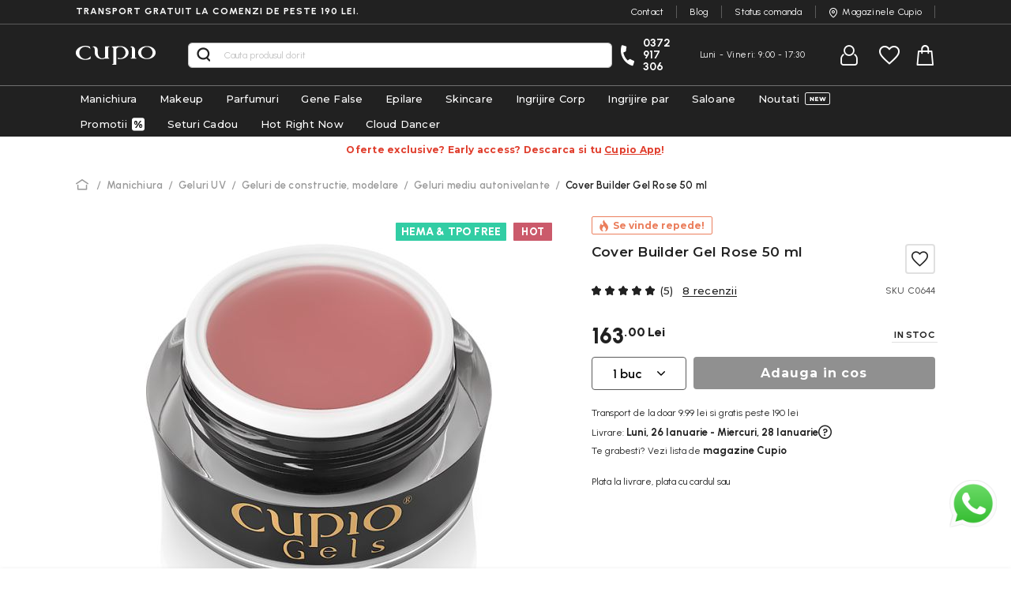

--- FILE ---
content_type: application/javascript
request_url: https://cdn.cupio.ro/static/version1768540033/frontend/Oak3/theme-blank/ro_RO/Amasty_AdvancedReview/js/components/amrev-loader.min.js
body_size: 67
content:
define(['jquery'],function($){'use strict';return{options:{wrapper:'[data-amload-js="container"]',blockSelect:'[data-amload-js="block"]',containerTemplate:'<figure class="am-load-block" data-amload-js="block"></figure>',overlayTemplate:'<div class="am-dots"></div>',dotTemplate:'<span class="am-dot"></span>',dotsQty:8},nodeElem:{},init:function(wrapper){var self=this,blockNode=$(wrapper).find(self.options.blockSelect);self.options.wrapper=wrapper;if(!blockNode.length){self._create();self._addElem();}
if(blockNode.length){blockNode.show();}},stop:function(wrapper){var self=this;$(wrapper).find(self.options.blockSelect).hide();},start:function(wrapper){var self=this;$(wrapper).find(self.options.blockSelect).show();},_create:function(){var self=this;if(!self.nodeElem.length){var container=$(self.options.containerTemplate),overlay=$(self.options.overlayTemplate);container.append(overlay);for(var i=0;i<self.options.dotsQty;i++){overlay.append($(self.options.dotTemplate));}
self.nodeElem=container;}},_addElem:function(){var self=this;$(self.options.wrapper).append(self.nodeElem);}}});

--- FILE ---
content_type: application/javascript
request_url: https://cdn.cupio.ro/static/version1768540033/frontend/Oak3/theme-blank/ro_RO/Amasty_Faq/js/askform.min.js
body_size: 224
content:
define(['jquery','uiComponent','Magento_Customer/js/customer-data','Magento_Customer/js/view/customer','mage/validation'],function($,Component,customerData){return Component.extend({initialize:function(config){this.faq=customerData.get('faq');this._super();},saveData:function(){customerData.set('faq',this.faq());},initObservable:function(){this._super().observe({title:this.faq().title,email:this.faq().email,name:this.faq().name,isEmailVisible:null,isNameVisible:null,isNotificationVisible:null,isNotificationChecked:null});this.title.subscribe(function(value){this.faq().title=value;this.saveData();}.bind(this));this.email.subscribe(function(value){this.faq().email=value;this.saveData();}.bind(this));this.name.subscribe(function(value){this.faq().name=value;this.saveData();}.bind(this));this.faq.subscribe(function(value){if(this.name()!=value.name){this.name(value.name)}
if(this.email()!=value.email){this.email(value.email)}
if(this.title()!=value.title){this.title(value.title)}}.bind(this));return this;},toggleEmail:function(element){this.isEmailVisible(element.checked);this.isNotificationChecked(element.checked);},toggleNameAndNotification:function(element){this.isNameVisible(element.checked);this.isNotificationVisible(element.checked);this.isEmailVisible(element.checked&&this.isNotificationChecked());},formSubmit:function(form){if(!$(form).validation()||!$(form).validation('isValid')){return false;}
$(form).find(':input').attr('readonly',true);$(form).find('button').attr('disabled',true);return true;},closeForm:function(){$('.ask-form-container').toggleClass('amfaq-hidden');}});});

--- FILE ---
content_type: application/javascript
request_url: https://cdn.cupio.ro/static/version1768540033/frontend/Oak3/theme-blank/ro_RO/OX_AjaxWishlist/js/ajax-wishlist.min.js
body_size: -200
content:
define(['jquery','Magento_Customer/js/customer-data','uiComponent','ko'],function($,customerData,Component,ko){'use strict';return Component.extend({wishlistitem:ko.observable(),initialize:function(){this._super();this.wishlistitem=customerData.get('wishlist');},});});

--- FILE ---
content_type: application/javascript
request_url: https://cdn.cupio.ro/static/version1768540033/frontend/Oak3/theme-blank/ro_RO/jquery/jquery.validate.min.js
body_size: 10268
content:
/*!
 * jQuery Validation Plugin v1.19.5
 *
 * https://jqueryvalidation.org/
 *
 * Copyright (c) 2022 Jörn Zaefferer
 * Released under the MIT license
 */
(function(factory){if(typeof define==="function"&&define.amd){define(["jquery","jquery/jquery.metadata"],factory);}else if(typeof module==="object"&&module.exports){module.exports=factory(require("jquery"));}else{factory(jQuery);}}(function($){$.extend($.fn,{validate:function(options){if(!this.length){if(options&&options.debug&&window.console){console.warn("Nothing selected, can't validate, returning nothing.");}
return;}
var validator=$.data(this[0],"validator");if(validator){return validator;}
this.attr("novalidate","novalidate");validator=new $.validator(options,this[0]);$.data(this[0],"validator",validator);if(validator.settings.onsubmit){this.on("click.validate",":submit",function(event){validator.submitButton=event.currentTarget;if($(this).hasClass("cancel")){validator.cancelSubmit=true;}
if($(this).attr("formnovalidate")!==undefined){validator.cancelSubmit=true;}});this.on("submit.validate",function(event){if(validator.settings.debug){event.preventDefault();}
function handle(){var hidden,result;if(validator.submitButton&&(validator.settings.submitHandler||validator.formSubmitted)){hidden=$("<input type='hidden'/>").attr("name",validator.submitButton.name).val($(validator.submitButton).val()).appendTo(validator.currentForm);}
if(validator.settings.submitHandler&&!validator.settings.debug){result=validator.settings.submitHandler.call(validator,validator.currentForm,event);if(hidden){hidden.remove();}
if(result!==undefined){return result;}
return false;}
return true;}
if(validator.cancelSubmit){validator.cancelSubmit=false;return handle();}
if(validator.form()){if(validator.pendingRequest){validator.formSubmitted=true;return false;}
return handle();}else{validator.focusInvalid();return false;}});}
return validator;},valid:function(){var valid,validator,errorList;if($(this[0]).is("form")){valid=this.validate().form();}else{errorList=[];valid=true;validator=$(this[0].form).validate();this.each(function(){valid=validator.element(this)&&valid;if(!valid){errorList=errorList.concat(validator.errorList);}});validator.errorList=errorList;}
return valid;},rules:function(command,argument){var element=this[0],isContentEditable=typeof this.attr("contenteditable")!=="undefined"&&this.attr("contenteditable")!=="false",settings,staticRules,existingRules,data,param,filtered;if(element==null){return;}
if(!element.form&&isContentEditable){element.form=this.closest("form")[0];element.name=this.attr("name");}
if(element.form==null){return;}
if(command){settings=$.data(element.form,"validator").settings;staticRules=settings.rules;existingRules=$.validator.staticRules(element);switch(command){case"add":$.extend(existingRules,$.validator.normalizeRule(argument));delete existingRules.messages;staticRules[element.name]=existingRules;if(argument.messages){settings.messages[element.name]=$.extend(settings.messages[element.name],argument.messages);}
break;case"remove":if(!argument){delete staticRules[element.name];return existingRules;}
filtered={};$.each(argument.split(/\s/),function(index,method){filtered[method]=existingRules[method];delete existingRules[method];});return filtered;}}
data=$.validator.normalizeRules($.extend({},$.validator.metadataRules(element),$.validator.classRules(element),$.validator.attributeRules(element),$.validator.dataRules(element),$.validator.staticRules(element)),element);if(data.required){param=data.required;delete data.required;data=$.extend({required:param},data);}
if(data.remote){param=data.remote;delete data.remote;data=$.extend(data,{remote:param});}
return data;}});var trim=function(str){return str.replace(/^[\s\uFEFF\xA0]+|[\s\uFEFF\xA0]+$/g,"");};$.extend($.expr.pseudos||$.expr[":"],{blank:function(a){return!trim(""+$(a).val());},filled:function(a){var val=$(a).val();return val!==null&&!!trim(""+val);},unchecked:function(a){return!$(a).prop("checked");}});$.validator=function(options,form){this.settings=$.extend(true,{},$.validator.defaults,options);this.currentForm=form;this.init();};$.validator.format=function(source,params){if(arguments.length===1){return function(){var args=$.makeArray(arguments);args.unshift(source);return $.validator.format.apply(this,args);};}
if(params===undefined){return source;}
if(arguments.length>2&&params.constructor!==Array){params=$.makeArray(arguments).slice(1);}
if(params.constructor!==Array){params=[params];}
$.each(params,function(i,n){source=source.replace(new RegExp("\\{"+i+"\\}","g"),function(){return n;});});return source;};$.extend($.validator,{defaults:{messages:{},groups:{},rules:{},errorClass:"error",pendingClass:"pending",validClass:"valid",errorElement:"label",focusCleanup:false,focusInvalid:true,errorContainer:$([]),errorLabelContainer:$([]),onsubmit:true,ignore:":hidden",ignoreTitle:false,onfocusin:function(element){this.lastActive=element;if(this.settings.focusCleanup){if(this.settings.unhighlight){this.settings.unhighlight.call(this,element,this.settings.errorClass,this.settings.validClass);}
this.hideThese(this.errorsFor(element));}},onfocusout:function(element){if(!this.checkable(element)&&(element.name in this.submitted||!this.optional(element))){this.element(element);}},onkeyup:function(element,event){var excludedKeys=[16,17,18,20,35,36,37,38,39,40,45,144,225];if(event.which===9&&this.elementValue(element)===""||$.inArray(event.keyCode,excludedKeys)!==-1){return;}else if(element.name in this.submitted||element.name in this.invalid){this.element(element);}},onclick:function(element){if(element.name in this.submitted){this.element(element);}else if(element.parentNode.name in this.submitted){this.element(element.parentNode);}},highlight:function(element,errorClass,validClass){if(element.type==="radio"){this.findByName(element.name).addClass(errorClass).removeClass(validClass);}else{$(element).addClass(errorClass).removeClass(validClass);}},unhighlight:function(element,errorClass,validClass){if(element.type==="radio"){this.findByName(element.name).removeClass(errorClass).addClass(validClass);}else{$(element).removeClass(errorClass).addClass(validClass);}}},setDefaults:function(settings){$.extend($.validator.defaults,settings);},messages:{required:"This field is required.",remote:"Please fix this field.",email:"Please enter a valid email address.",url:"Please enter a valid URL.",date:"Please enter a valid date.",dateISO:"Please enter a valid date (ISO).",number:"Please enter a valid number.",digits:"Please enter only digits.",equalTo:"Please enter the same value again.",maxlength:$.validator.format("Please enter no more than {0} characters."),minlength:$.validator.format("Please enter at least {0} characters."),rangelength:$.validator.format("Please enter a value between {0} and {1} characters long."),range:$.validator.format("Please enter a value between {0} and {1}."),max:$.validator.format("Please enter a value less than or equal to {0}."),min:$.validator.format("Please enter a value greater than or equal to {0}."),step:$.validator.format("Please enter a multiple of {0}.")},autoCreateRanges:false,prototype:{init:function(){this.labelContainer=$(this.settings.errorLabelContainer);this.errorContext=this.labelContainer.length&&this.labelContainer||$(this.currentForm);this.containers=$(this.settings.errorContainer).add(this.settings.errorLabelContainer);this.submitted={};this.valueCache={};this.pendingRequest=0;this.pending={};this.invalid={};this.reset();var currentForm=this.currentForm,groups=(this.groups={}),rules;$.each(this.settings.groups,function(key,value){if(typeof value==="string"){value=value.split(/\s/);}
$.each(value,function(index,name){groups[name]=key;});});rules=this.settings.rules;$.each(rules,function(key,value){rules[key]=$.validator.normalizeRule(value);});function delegate(event){var isContentEditable=typeof $(this).attr("contenteditable")!=="undefined"&&$(this).attr("contenteditable")!=="false";if(!this.form&&isContentEditable){this.form=$(this).closest("form")[0];this.name=$(this).attr("name");}
if(currentForm!==this.form){return;}
var validator=$.data(this.form,"validator"),eventType="on"+event.type.replace(/^validate/,""),settings=validator.settings;if(settings[eventType]&&!$(this).is(settings.ignore)){settings[eventType].call(validator,this,event);}}
$(this.currentForm).on("focusin.validate focusout.validate keyup.validate",":text, [type='password'], [type='file'], select, textarea, [type='number'], [type='search'], "+"[type='tel'], [type='url'], [type='email'], [type='datetime'], [type='date'], [type='month'], "+"[type='week'], [type='time'], [type='datetime-local'], [type='range'], [type='color'], "+"[type='radio'], [type='checkbox'], [contenteditable], [type='button']",delegate).on("click.validate","select, option, [type='radio'], [type='checkbox']",delegate);if(this.settings.invalidHandler){$(this.currentForm).on("invalid-form.validate",this.settings.invalidHandler);}},form:function(){this.checkForm();$.extend(this.submitted,this.errorMap);this.invalid=$.extend({},this.errorMap);if(!this.valid()){$(this.currentForm).triggerHandler("invalid-form",[this]);}
this.showErrors();return this.valid();},checkForm:function(){this.prepareForm();for(var i=0,elements=(this.currentElements=this.elements());elements[i];i++){this.check(elements[i]);}
return this.valid();},element:function(element){var cleanElement=this.clean(element),checkElement=this.validationTargetFor(cleanElement),v=this,result=true,rs,group;if(checkElement===undefined){delete this.invalid[cleanElement.name];}else{this.prepareElement(checkElement);this.currentElements=$(checkElement);group=this.groups[checkElement.name];if(group){$.each(this.groups,function(name,testgroup){if(testgroup===group&&name!==checkElement.name){cleanElement=v.validationTargetFor(v.clean(v.findByName(name)));if(cleanElement&&cleanElement.name in v.invalid){v.currentElements.push(cleanElement);result=v.check(cleanElement)&&result;}}});}
rs=this.check(checkElement)!==false;result=result&&rs;if(rs){this.invalid[checkElement.name]=false;}else{this.invalid[checkElement.name]=true;}
if(!this.numberOfInvalids()){this.toHide=this.toHide.add(this.containers);}
this.showErrors();$(element).attr("aria-invalid",!rs);}
return result;},showErrors:function(errors){if(errors){var validator=this;$.extend(this.errorMap,errors);this.errorList=$.map(this.errorMap,function(message,name){return{message:message,element:validator.findByName(name)[0]};});this.successList=$.grep(this.successList,function(element){return!(element.name in errors);});}
if(this.settings.showErrors){this.settings.showErrors.call(this,this.errorMap,this.errorList);}else{this.defaultShowErrors();}},resetForm:function(){if($.fn.resetForm){$(this.currentForm).resetForm();}
this.invalid={};this.submitted={};this.prepareForm();this.hideErrors();var elements=this.elements().removeData("previousValue").removeAttr("aria-invalid");this.resetElements(elements);},resetElements:function(elements){var i;if(this.settings.unhighlight){for(i=0;elements[i];i++){this.settings.unhighlight.call(this,elements[i],this.settings.errorClass,"");this.findByName(elements[i].name).removeClass(this.settings.validClass);}}else{elements.removeClass(this.settings.errorClass).removeClass(this.settings.validClass);}},numberOfInvalids:function(){return this.objectLength(this.invalid);},objectLength:function(obj){var count=0,i;for(i in obj){if(obj[i]!==undefined&&obj[i]!==null&&obj[i]!==false){count++;}}
return count;},hideErrors:function(){this.hideThese(this.toHide);},hideThese:function(errors){errors.not(this.containers).text("");this.addWrapper(errors).hide();},valid:function(){return this.size()===0;},size:function(){return this.errorList.length;},focusInvalid:function(){if(this.settings.focusInvalid){try{$(this.findLastActive()||this.errorList.length&&this.errorList[0].element||[]).filter(":visible").trigger("focus").trigger("focusin");}catch(e){}}},findLastActive:function(){var lastActive=this.lastActive;return lastActive&&$.grep(this.errorList,function(n){return n.element.name===lastActive.name;}).length===1&&lastActive;},elements:function(){var validator=this,rulesCache={};return $(this.currentForm).find("input, select, textarea, [contenteditable]").not(":submit, :reset, :image, :disabled").not(this.settings.ignore).filter(function(){var name=this.name||$(this).attr("name");var isContentEditable=typeof $(this).attr("contenteditable")!=="undefined"&&$(this).attr("contenteditable")!=="false";if(!name&&validator.settings.debug&&window.console){console.error("%o has no name assigned",this);}
if(isContentEditable){this.form=$(this).closest("form")[0];this.name=name;}
if(this.form!==validator.currentForm){return false;}
if(name in rulesCache||!validator.objectLength($(this).rules())){return false;}
rulesCache[name]=true;return true;});},clean:function(selector){return $(selector)[0];},errors:function(){var errorClass=this.settings.errorClass.split(" ").join(".");return $(this.settings.errorElement+"."+errorClass,this.errorContext);},resetInternals:function(){this.successList=[];this.errorList=[];this.errorMap={};this.toShow=$([]);this.toHide=$([]);},reset:function(){this.resetInternals();this.currentElements=$([]);},prepareForm:function(){this.reset();this.toHide=this.errors().add(this.containers);},prepareElement:function(element){this.reset();this.toHide=this.errorsFor(element);},elementValue:function(element){var $element=$(element),type=element.type,isContentEditable=typeof $element.attr("contenteditable")!=="undefined"&&$element.attr("contenteditable")!=="false",val,idx;if(type==="radio"||type==="checkbox"){return this.findByName(element.name).filter(":checked").val();}else if(type==="number"&&typeof element.validity!=="undefined"){return element.validity.badInput?"NaN":$element.val();}
if(isContentEditable){val=$element.text();}else{val=$element.val();}
if(type==="file"){if(val.substr(0,12)==="C:\\fakepath\\"){return val.substr(12);}
idx=val.lastIndexOf("/");if(idx>=0){return val.substr(idx+1);}
idx=val.lastIndexOf("\\");if(idx>=0){return val.substr(idx+1);}
return val;}
if(typeof val==="string"){return val.replace(/\r/g,"");}
return val;},check:function(element){element=this.validationTargetFor(this.clean(element));var rules=$(element).rules(),rulesCount=$.map(rules,function(n,i){return i;}).length,dependencyMismatch=false,val=this.elementValue(element),result,method,rule,normalizer;if(typeof rules.normalizer==="function"){normalizer=rules.normalizer;}else if(typeof this.settings.normalizer==="function"){normalizer=this.settings.normalizer;}
if(normalizer){val=normalizer.call(element,val);delete rules.normalizer;}
for(method in rules){rule={method:method,parameters:rules[method]};try{result=$.validator.methods[method].call(this,val,element,rule.parameters);if(result==="dependency-mismatch"&&rulesCount===1){dependencyMismatch=true;continue;}
dependencyMismatch=false;if(result==="pending"){this.toHide=this.toHide.not(this.errorsFor(element));return;}
if(!result){this.formatAndAdd(element,rule);return false;}}catch(e){if(this.settings.debug&&window.console){console.log("Exception occurred when checking element "+element.id+", check the '"+rule.method+"' method.",e);}
if(e instanceof TypeError){e.message+=".  Exception occurred when checking element "+element.id+", check the '"+rule.method+"' method.";}
throw e;}}
if(dependencyMismatch){return;}
if(this.objectLength(rules)){this.successList.push(element);}
return true;},customDataMessage:function(element,method){return $(element).data("msg"+method.charAt(0).toUpperCase()+
method.substring(1).toLowerCase())||$(element).data("msg");},customMessage:function(name,method){var m=this.settings.messages[name];return m&&(m.constructor===String?m:m[method]);},findDefined:function(){for(var i=0;i<arguments.length;i++){if(arguments[i]!==undefined){return arguments[i];}}
return undefined;},defaultMessage:function(element,rule){if(typeof rule==="string"){rule={method:rule};}
var message=this.findDefined(this.customMessage(element.name,rule.method),this.customDataMessage(element,rule.method),!this.settings.ignoreTitle&&element.title||undefined,$.validator.messages[rule.method],"<strong>Warning: No message defined for "+element.name+"</strong>"),theregex=/\$?\{(\d+)\}/g;if(typeof message==="function"){message=message.call(this,rule.parameters,element);}else if(theregex.test(message)){message=$.validator.format(message.replace(theregex,"{$1}"),rule.parameters);}
return message;},formatAndAdd:function(element,rule){var message=this.defaultMessage(element,rule);this.errorList.push({message:message,element:element,method:rule.method});this.errorMap[element.name]=message;this.submitted[element.name]=message;},addWrapper:function(toToggle){if(this.settings.wrapper){toToggle=toToggle.add(toToggle.parent(this.settings.wrapper));}
return toToggle;},defaultShowErrors:function(){var i,elements,error;for(i=0;this.errorList[i];i++){error=this.errorList[i];if(this.settings.highlight){this.settings.highlight.call(this,error.element,this.settings.errorClass,this.settings.validClass);}
this.showLabel(error.element,error.message);}
if(this.errorList.length){this.toShow=this.toShow.add(this.containers);}
if(this.settings.success){for(i=0;this.successList[i];i++){this.showLabel(this.successList[i]);}}
if(this.settings.unhighlight){for(i=0,elements=this.validElements();elements[i];i++){this.settings.unhighlight.call(this,elements[i],this.settings.errorClass,this.settings.validClass);}}
this.toHide=this.toHide.not(this.toShow);this.hideErrors();this.addWrapper(this.toShow).show();},validElements:function(){return this.currentElements.not(this.invalidElements());},invalidElements:function(){return $(this.errorList).map(function(){return this.element;});},showLabel:function(element,message){var place,group,errorID,v,error=this.errorsFor(element),elementID=this.idOrName(element),describedBy=$(element).attr("aria-describedby");if(error.length){error.removeClass(this.settings.validClass).addClass(this.settings.errorClass);error.html(message);}else{error=$("<"+this.settings.errorElement+">").attr("id",elementID+"-error").addClass(this.settings.errorClass).html(message||"");place=error;if(this.settings.wrapper){place=error.hide().show().wrap("<"+this.settings.wrapper+"/>").parent();}
if(this.labelContainer.length){this.labelContainer.append(place);}else if(this.settings.errorPlacement){this.settings.errorPlacement.call(this,place,$(element));}else{place.insertAfter(element);}
if(error.is("label")){error.attr("for",elementID);}else if(error.parents("label[for='"+this.escapeCssMeta(elementID)+"']").length===0){errorID=error.attr("id");if(!describedBy){describedBy=errorID;}else if(!describedBy.match(new RegExp("\\b"+this.escapeCssMeta(errorID)+"\\b"))){describedBy+=" "+errorID;}
$(element).attr("aria-describedby",describedBy);group=this.groups[element.name];if(group){v=this;$.each(v.groups,function(name,testgroup){if(testgroup===group){$("[name='"+v.escapeCssMeta(name)+"']",v.currentForm).attr("aria-describedby",error.attr("id"));}});}}}
if(!message&&this.settings.success){error.text("");if(typeof this.settings.success==="string"){error.addClass(this.settings.success);}else{this.settings.success(error,element);}}
this.toShow=this.toShow.add(error);},errorsFor:function(element){var name=this.escapeCssMeta(this.idOrName(element)),describer=$(element).attr("aria-describedby"),selector="label[for='"+name+"'], label[for='"+name+"'] *";if(describer){selector=selector+", #"+this.escapeCssMeta(describer).replace(/\s+/g,", #")+":visible";}
return this.errors().filter(selector);},escapeCssMeta:function(string){if(string===undefined){return"";}
return string.replace(/([\\!"#$%&'()*+,./:;<=>?@\[\]^`{|}~])/g, "\\$1" );
            },

            idOrName: function( element ) {
                return this.groups[ element.name ] || ( this.checkable( element ) ? element.name : element.id || element.name );
            },

            validationTargetFor: function( element ) {

                // If radio/checkbox, validate first element in group instead
                if ( this.checkable( element ) ) {
                    element = this.findByName( element.name );
                }

                // Always apply ignore filter
                return $( element ).not( this.settings.ignore )[ 0 ];
            },

            checkable: function( element ) {
                return ( /radio|checkbox/i ).test( element.type );
            },

            findByName: function( name ) {
                return $( this.currentForm ).find( "[name='" + this.escapeCssMeta( name ) + "']" );
            },

            getLength: function( value, element ) {
                switch ( element.nodeName.toLowerCase() ) {
                    case "select":
                        return $( "option:selected", element ).length;
                    case "input":
                        if ( this.checkable( element ) ) {
                            return this.findByName( element.name ).filter( ":checked" ).length;
                        }
                }
                return value.length;
            },

            depend: function( param, element ) {
                return this.dependTypes[ typeof param ] ? this.dependTypes[ typeof param ]( param, element ) : true;
            },

            dependTypes: {
                "boolean": function( param ) {
                    return param;
                },
                "string": function( param, element ) {
                    return !!$( param, element.form ).length;
                },
                "function": function( param, element ) {
                    return param( element );
                }
            },

            optional: function( element ) {
                var val = this.elementValue( element );
                return !$.validator.methods.required.call( this, val, element ) && "dependency-mismatch";
            },

            startRequest: function( element ) {
                if ( !this.pending[ element.name ] ) {
                    this.pendingRequest++;
                    $( element ).addClass( this.settings.pendingClass );
                    this.pending[ element.name ] = true;
                }
            },

            stopRequest: function( element, valid ) {
                this.pendingRequest--;

                // Sometimes synchronization fails, make sure pendingRequest is never < 0
                if ( this.pendingRequest < 0 ) {
                    this.pendingRequest = 0;
                }
                delete this.pending[ element.name ];
                $( element ).removeClass( this.settings.pendingClass );
                if ( valid && this.pendingRequest === 0 && this.formSubmitted && this.form() && this.pendingRequest === 0 ) {
                    $( this.currentForm ).trigger( "submit" );

                    // Remove the hidden input that was used as a replacement for the
                    // missing submit button. The hidden input is added by `handle()`
                    // to ensure that the value of the used submit button is passed on
                    // for scripted submits triggered by this method
                    if ( this.submitButton ) {
                        $( "input:hidden[name='" + this.submitButton.name + "']", this.currentForm ).remove();
                    }

                    this.formSubmitted = false;
                } else if ( !valid && this.pendingRequest === 0 && this.formSubmitted ) {
                    $( this.currentForm ).triggerHandler( "invalid-form", [ this ] );
                    this.formSubmitted = false;
                }
            },

            previousValue: function( element, method ) {
                method = typeof method === "string" && method || "remote";

                return $.data( element, "previousValue" ) || $.data( element, "previousValue", {
                    old: null,
                    valid: true,
                    message: this.defaultMessage( element, { method: method } )
                } );
            },

            // Cleans up all forms and elements, removes validator-specific events
            destroy: function() {
                this.resetForm();

                $( this.currentForm )
                    .off( ".validate" )
                    .removeData( "validator" )
                    .find( ".validate-equalTo-blur" )
                    .off( ".validate-equalTo" )
                    .removeClass( "validate-equalTo-blur" )
                    .find( ".validate-lessThan-blur" )
                    .off( ".validate-lessThan" )
                    .removeClass( "validate-lessThan-blur" )
                    .find( ".validate-lessThanEqual-blur" )
                    .off( ".validate-lessThanEqual" )
                    .removeClass( "validate-lessThanEqual-blur" )
                    .find( ".validate-greaterThanEqual-blur" )
                    .off( ".validate-greaterThanEqual" )
                    .removeClass( "validate-greaterThanEqual-blur" )
                    .find( ".validate-greaterThan-blur" )
                    .off( ".validate-greaterThan" )
                    .removeClass( "validate-greaterThan-blur" );
            }

        },

        classRuleSettings: {
            required: { required: true },
            email: { email: true },
            url: { url: true },
            date: { date: true },
            dateISO: { dateISO: true },
            number: { number: true },
            digits: { digits: true },
            creditcard: { creditcard: true }
        },

        addClassRules: function( className, rules ) {
            if ( className.constructor === String ) {
                this.classRuleSettings[ className ] = rules;
            } else {
                $.extend( this.classRuleSettings, className );
            }
        },

        classRules: function( element ) {
            var rules = {},
                classes = $( element ).attr( "class" );

            if ( classes ) {
                $.each( classes.split( " " ), function() {
                    if ( this in $.validator.classRuleSettings ) {
                        $.extend( rules, $.validator.classRuleSettings[ this ] );
                    }
                } );
            }
            return rules;
        },

        normalizeAttributeRule: function( rules, type, method, value ) {

            // Convert the value to a number for number inputs, and for text for backwards compability
            // allows type="date" and others to be compared as strings
            if ( /min|max|step/.test( method ) && ( type === null || /number|range|text/.test( type ) ) ) {
                value = Number( value );

                // Support Opera Mini, which returns NaN for undefined minlength
                if ( isNaN( value ) ) {
                    value = undefined;
                }
            }

            if ( value || value === 0 ) {
                rules[ method ] = value;
            } else if ( type === method && type !== "range" ) {

                // Exception: the jquery validate 'range' method
                // does not test for the html5 'range' type
                rules[ type === "date" ? "dateISO" : method ] = true;
            }
        },

        attributeRules: function( element ) {
            var rules = {},
                $element = $( element ),
                type = element.getAttribute( "type" ),
                method, value;

            for ( method in $.validator.methods ) {

                // Support for <input required> in both html5 and older browsers
                if ( method === "required" ) {
                    value = element.getAttribute( method );

                    // Some browsers return an empty string for the required attribute
                    // and non-HTML5 browsers might have required="" markup
                    if ( value === "" ) {
                        value = true;
                    }

                    // Force non-HTML5 browsers to return bool
                    value = !!value;
                } else {
                    value = $element.attr( method );
                }

                this.normalizeAttributeRule( rules, type, method, value );
            }

            // 'maxlength' may be returned as -1, 2147483647 ( IE ) and 524288 ( safari ) for text inputs
            if ( rules.maxlength && /-1|2147483647|524288/.test( rules.maxlength ) ) {
                delete rules.maxlength;
            }

            return rules;
        },

        metadataRules: function (element) {
            if (!$.metadata) {
                return {};
            }

            var meta = $.data(element.form, 'validator').settings.meta;
            return meta ?
                $(element).metadata()[meta] :
                $(element).metadata();
        },
        
        dataRules: function( element ) {
            var rules = {},
                $element = $( element ),
                type = element.getAttribute( "type" ),
                method, value;

            for ( method in $.validator.methods ) {
                value = $element.data( "rule" + method.charAt( 0 ).toUpperCase() + method.substring( 1 ).toLowerCase() );

                // Cast empty attributes like `data-rule-required` to `true`
                if ( value === "" ) {
                    value = true;
                }

                this.normalizeAttributeRule( rules, type, method, value );
            }
            return rules;
        },

        staticRules: function( element ) {
            var rules = {},
                validator = $.data( element.form, "validator" );

            if ( validator.settings.rules ) {
                rules = $.validator.normalizeRule( validator.settings.rules[ element.name ] ) || {};
            }
            return rules;
        },

        normalizeRules: function( rules, element ) {

            // Handle dependency check
            $.each( rules, function( prop, val ) {

                // Ignore rule when param is explicitly false, eg. required:false
                if ( val === false ) {
                    delete rules[ prop ];
                    return;
                }
                if ( val.param || val.depends ) {
                    var keepRule = true;
                    switch ( typeof val.depends ) {
                        case "string":
                            keepRule = !!$( val.depends, element.form ).length;
                            break;
                        case "function":
                            keepRule = val.depends.call( element, element );
                            break;
                    }
                    if ( keepRule ) {
                        rules[ prop ] = val.param !== undefined ? val.param : true;
                    } else {
                        $.data( element.form, "validator" ).resetElements( $( element ) );
                        delete rules[ prop ];
                    }
                }
            } );

            // Evaluate parameters
            $.each( rules, function( rule, parameter ) {
                rules[ rule ] = typeof parameter === "function" && rule !== "normalizer" ? parameter( element ) : parameter;
            } );

            // Clean number parameters
            $.each( [ "minlength", "maxlength" ], function() {
                if ( rules[ this ] ) {
                    rules[ this ] = Number( rules[ this ] );
                }
            } );
            $.each( [ "rangelength", "range" ], function() {
                var parts;
                if ( rules[ this ] ) {
                    if ( Array.isArray( rules[ this ] ) ) {
                        rules[ this ] = [ Number( rules[ this ][ 0 ] ), Number( rules[ this ][ 1 ] ) ];
                    } else if ( typeof rules[ this ] === "string" ) {
                        parts = rules[ this ].replace( /[\[\]]/g, "" ).split( /[\s,]+/ );
                        rules[ this ] = [ Number( parts[ 0 ] ), Number( parts[ 1 ] ) ];
                    }
                }
            } );

            if ( $.validator.autoCreateRanges ) {

                // Auto-create ranges
                if ( rules.min != null && rules.max != null ) {
                    rules.range = [ rules.min, rules.max ];
                    delete rules.min;
                    delete rules.max;
                }
                if ( rules.minlength != null && rules.maxlength != null ) {
                    rules.rangelength = [ rules.minlength, rules.maxlength ];
                    delete rules.minlength;
                    delete rules.maxlength;
                }
            }

            return rules;
        },

        // Converts a simple string to a {string: true} rule, e.g., "required" to {required:true}
        normalizeRule: function( data ) {
            if ( typeof data === "string" ) {
                var transformed = {};
                $.each( data.split( /\s/ ), function() {
                    transformed[ this ] = true;
                } );
                data = transformed;
            }
            return data;
        },

        // https://jqueryvalidation.org/jQuery.validator.addMethod/
        addMethod: function( name, method, message ) {
            $.validator.methods[ name ] = method;
            $.validator.messages[ name ] = message !== undefined ? message : $.validator.messages[ name ];
            if ( method.length < 3 ) {
                $.validator.addClassRules( name, $.validator.normalizeRule( name ) );
            }
        },

        // https://jqueryvalidation.org/jQuery.validator.methods/
        methods: {

            // https://jqueryvalidation.org/required-method/
            required: function( value, element, param ) {

                // Check if dependency is met
                if ( !this.depend( param, element ) ) {
                    return "dependency-mismatch";
                }
                if ( element.nodeName.toLowerCase() === "select" ) {

                    // Could be an array for select-multiple or a string, both are fine this way
                    var val = $( element ).val();
                    return val && val.length > 0;
                }
                if ( this.checkable( element ) ) {
                    return this.getLength( value, element ) > 0;
                }
                return value !== undefined && value !== null && value.length > 0;
            },

            // https://jqueryvalidation.org/email-method/
            email: function( value, element ) {

                // From https://html.spec.whatwg.org/multipage/forms.html#valid-e-mail-address
                // Retrieved 2014-01-14
                // If you have a problem with this implementation, report a bug against the above spec
                // Or use custom methods to implement your own email validation
                return this.optional( element ) || /^[a-zA-Z0-9.!#$%&'*+\/=?^_`{|}~-]+@[a-zA-Z0-9](?:[a-zA-Z0-9-]{0,61}[a-zA-Z0-9])?(?:\.[a-zA-Z0-9](?:[a-zA-Z0-9-]{0,61}[a-zA-Z0-9])?)*$/.test(value);},url:function(value,element){return this.optional(element)||/^(?:(?:(?:https?|ftp):)?\/\/)(?:(?:[^\]\[?\/<~#`!@$^&*()+=}|:";',>{ ]|%[0-9A-Fa-f]{2})+(?::(?:[^\]\[?\/<~#`!@$^&*()+=}|:";',>{ ]|%[0-9A-Fa-f]{2})*)?@)?(?:(?!(?:10|127)(?:\.\d{1,3}){3})(?!(?:169\.254|192\.168)(?:\.\d{1,3}){2})(?!172\.(?:1[6-9]|2\d|3[0-1])(?:\.\d{1,3}){2})(?:[1-9]\d?|1\d\d|2[01]\d|22[0-3])(?:\.(?:1?\d{1,2}|2[0-4]\d|25[0-5])){2}(?:\.(?:[1-9]\d?|1\d\d|2[0-4]\d|25[0-4]))|(?:(?:[a-z0-9\u00a1-\uffff][a-z0-9\u00a1-\uffff_-]{0,62})?[a-z0-9\u00a1-\uffff]\.)+(?:[a-z\u00a1-\uffff]{2,}\.?))(?::\d{2,5})?(?:[/?#]\S*)?$/i.test(value);},date:(function(){var called=false;return function(value,element){if(!called){called=true;if(this.settings.debug&&window.console){console.warn("The `date` method is deprecated and will be removed in version '2.0.0'.\n"+"Please don't use it, since it relies on the Date constructor, which\n"+"behaves very differently across browsers and locales. Use `dateISO`\n"+"instead or one of the locale specific methods in `localizations/`\n"+"and `additional-methods.js`.");}}
return this.optional(element)||!/Invalid|NaN/.test(new Date(value).toString());};}()),dateISO:function(value,element){return this.optional(element)||/^\d{4}[\/\-](0?[1-9]|1[012])[\/\-](0?[1-9]|[12][0-9]|3[01])$/.test(value);},number:function(value,element){return this.optional(element)||/^(?:-?\d+|-?\d{1,3}(?:,\d{3})+)?(?:\.\d+)?$/.test(value);},digits:function(value,element){return this.optional(element)||/^\d+$/.test(value);},minlength:function(value,element,param){var length=Array.isArray(value)?value.length:this.getLength(value,element);return this.optional(element)||length>=param;},maxlength:function(value,element,param){var length=Array.isArray(value)?value.length:this.getLength(value,element);return this.optional(element)||length<=param;},rangelength:function(value,element,param){var length=Array.isArray(value)?value.length:this.getLength(value,element);return this.optional(element)||(length>=param[0]&&length<=param[1]);},min:function(value,element,param){return this.optional(element)||value>=param;},max:function(value,element,param){return this.optional(element)||value<=param;},range:function(value,element,param){return this.optional(element)||(value>=param[0]&&value<=param[1]);},step:function(value,element,param){var type=$(element).attr("type"),errorMessage="Step attribute on input type "+type+" is not supported.",supportedTypes=["text","number","range"],re=new RegExp("\\b"+type+"\\b"),notSupported=type&&!re.test(supportedTypes.join()),decimalPlaces=function(num){var match=(""+num).match(/(?:\.(\d+))?$/);if(!match){return 0;}
return match[1]?match[1].length:0;},toInt=function(num){return Math.round(num*Math.pow(10,decimals));},valid=true,decimals;if(notSupported){throw new Error(errorMessage);}
decimals=decimalPlaces(param);if(decimalPlaces(value)>decimals||toInt(value)%toInt(param)!==0){valid=false;}
return this.optional(element)||valid;},equalTo:function(value,element,param){var target=$(param);if(this.settings.onfocusout&&target.not(".validate-equalTo-blur").length){target.addClass("validate-equalTo-blur").on("blur.validate-equalTo",function(){$(element).valid();});}
return value===target.val();},remote:function(value,element,param,method){if(this.optional(element)){return"dependency-mismatch";}
method=typeof method==="string"&&method||"remote";var previous=this.previousValue(element,method),validator,data,optionDataString;if(!this.settings.messages[element.name]){this.settings.messages[element.name]={};}
previous.originalMessage=previous.originalMessage||this.settings.messages[element.name][method];this.settings.messages[element.name][method]=previous.message;param=typeof param==="string"&&{url:param}||param;optionDataString=$.param($.extend({data:value},param.data));if(previous.old===optionDataString){return previous.valid;}
previous.old=optionDataString;validator=this;this.startRequest(element);data={};data[element.name]=value;$.ajax($.extend(true,{mode:"abort",port:"validate"+element.name,dataType:"json",data:data,context:validator.currentForm,success:function(response){var valid=response===true||response==="true",errors,message,submitted;validator.settings.messages[element.name][method]=previous.originalMessage;if(valid){submitted=validator.formSubmitted;validator.resetInternals();validator.toHide=validator.errorsFor(element);validator.formSubmitted=submitted;validator.successList.push(element);validator.invalid[element.name]=false;validator.showErrors();}else{errors={};message=response||validator.defaultMessage(element,{method:method,parameters:value});errors[element.name]=previous.message=message;validator.invalid[element.name]=true;validator.showErrors(errors);}
previous.valid=valid;validator.stopRequest(element,valid);}},param));return"pending";}}});var pendingRequests={},ajax;if($.ajaxPrefilter){$.ajaxPrefilter(function(settings,_,xhr){var port=settings.port;if(settings.mode==="abort"){if(pendingRequests[port]){pendingRequests[port].abort();}
pendingRequests[port]=xhr;}});}else{ajax=$.ajax;$.ajax=function(settings){var mode=("mode"in settings?settings:$.ajaxSettings).mode,port=("port"in settings?settings:$.ajaxSettings).port;if(mode==="abort"){if(pendingRequests[port]){pendingRequests[port].abort();}
pendingRequests[port]=ajax.apply(this,arguments);return pendingRequests[port];}
return ajax.apply(this,arguments);};}
return $;}));

--- FILE ---
content_type: application/javascript
request_url: https://cdn.cupio.ro/static/version1768540033/frontend/Oak3/theme-blank/ro_RO/Mageplaza_FreeShippingBar/js/free-shipping-message.min.js
body_size: -175
content:
define(["jquery","domReady!"],function($){$('[data-block="minicart"]').on('ajaxContentUpdated',function(){if($('.free-shipping-message').find('.below_goal').length||$('.free-shipping-message').find('.goal').length){$('.free-shipping-message').delay(200).fadeIn(200).delay(2300).fadeOut(200);}})});

--- FILE ---
content_type: application/javascript
request_url: https://cdn.cupio.ro/static/version1768540033/frontend/Oak3/theme-blank/ro_RO/Magento_Checkout/js/sidebar-mixin.min.js
body_size: 942
content:
define(['jquery','Magento_Customer/js/model/authentication-popup','Magento_Customer/js/customer-data','Magento_Ui/js/modal/alert','Magento_Ui/js/modal/confirm','underscore','jquery-ui-modules/widget','mage/collapsible','mage/cookies','mage/translate'],function($,authenticationPopup,customerData,alert,confirm,_){return function(originalWidget){$.widget('mage.sidebar',$.mage.sidebar,{_initContent:function(){var self=this,events={};events['click '+this.options.button.close]=function(event){event.stopPropagation();$(self.options.targetElement).dropdownDialog('close');};events['click '+this.options.button.checkout]=$.proxy(function(){var cart=customerData.get('cart'),customer=customerData.get('customer'),element=$(this.options.button.checkout);if(!customer().firstname&&cart().isGuestCheckoutAllowed===false){$.cookie('login_redirect',this.options.url.checkout);if(this.options.url.isRedirectRequired){element.prop('disabled',true);location.href=this.options.url.loginUrl;}else{authenticationPopup.showModal();}
return false;}
element.prop('disabled',true);location.href=this.options.url.checkout;},this);events['click '+this.options.button.remove]=function(event){event.stopPropagation();confirm({content:self.options.confirmMessage,actions:{confirm:function(){self._removeItem($(event.currentTarget));},always:function(e){e.stopImmediatePropagation();}}});};events['keyup '+this.options.item.qty]=function(event){self._showItemButton($(event.target));};events['change '+this.options.item.qty]=function(event){self._showItemButton($(event.target));};events['click '+this.options.item.button]=function(event){event.stopPropagation();self._updateItemQty($(event.currentTarget));};events['focusout '+this.options.item.qty]=function(event){self._validateQty($(event.currentTarget));};events['click '+this.options.item.qtyDecreasing]=function(event){event.stopPropagation();var itemId=$(event.currentTarget).data('cart-item');var qtyElement=$('#cart-item-'+itemId+'-qty');var qtyValue=parseInt(qtyElement.val());qtyValue=qtyValue-1;if(qtyValue<=0){qtyValue=1;}
qtyElement.val(qtyValue).trigger('keyup');};events['click '+this.options.item.qtyIncreasing]=function(event){event.stopPropagation();var itemId=$(event.currentTarget).data('cart-item');var qtyElement=$('#cart-item-'+itemId+'-qty');var qtyValue=parseInt(qtyElement.val());qtyValue=qtyValue+1;qtyElement.val(qtyValue).trigger('keyup');};events['change '+this.options.item.switchToInput]=function(event){const elem=event.currentTarget;const itemId=$(elem).data('cart-item');const qtyElement=$('#cart-item-'+itemId+'-qty');const sku=$(elem).data('data-cart-item-id');const qtyValue=parseInt(qtyElement.val());const inputSuffix=$.mage.__('pcs');var inputHtml=`<div class="number-input">
                        <button data-cart-item="${itemId}" data-item-qty="${qtyValue}" class="btn-qty decreasing-qty">-</button>
                        <div class="input-qty-container">
                            <input  value="${qtyValue + 1}"
                                    type="number"
                                    size="4"
                                    class="item-qty cart-item-qty" id="cart-item-${itemId}-qty" data-cart-item="${itemId}" data-item-qty="${qtyValue}" data-cart-item-id="${sku}">
                                    <span>${inputSuffix}</span>
                        </div>
                        <button data-cart-item="${itemId}" data-item-qty="${qtyValue}" class="btn-qty increasing-qty">+</button> 
                    </div>`;if(elem.value=='10+'){$(elem).parent().prepend(inputHtml);$(elem).remove();self._showItemButton($('#cart-item-'+itemId+'-qty'));}};this._on(this.element,events);this._calcHeight();},_removeItemAfter:function(elem){var productData=customerData.get('cart')().items.filter(function(item){if(Number(elem.data('cart-item'))===Number(item['item_id'])){return true;}});$(document).trigger('ajax:removeFromCart',productData[0]['product_sku']);}});return $.mage.sidebar;}});